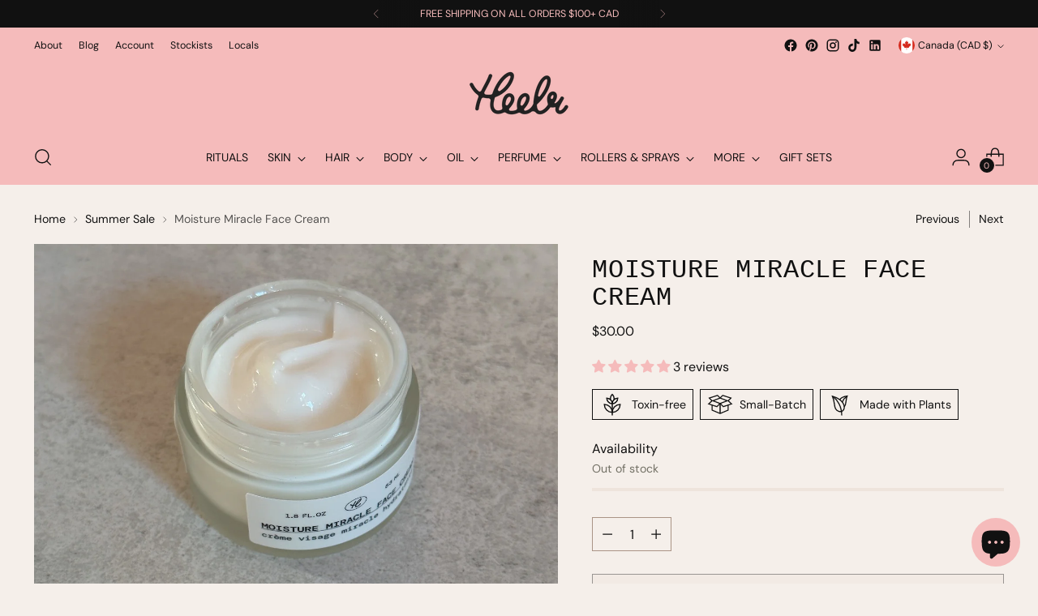

--- FILE ---
content_type: text/javascript; charset=utf-8
request_url: https://heelr.ca/products/moisture-miracle-face-cream.js
body_size: 582
content:
{"id":7931892760804,"title":"Moisture Miracle Face Cream","handle":"moisture-miracle-face-cream","description":"\u003cp\u003eIs dry skin dragging you down? Say goodbye to those days with Moisture Miracle! Our luxurious face cream is your all natural solution to radiant, hydrated skin. Formulated with natural essential fatty acids, vitamins A, B5 and E, and botanical oils, this light-weight cream will help minimize fine lines and protect your skin from free radical damage. You’ll love the subtle scent as it works wonders on restoring moisture and smoothness in your complexion.\u003cbr\u003e\u003c\/p\u003e\n\u003cp\u003eWith Moisture Miracle you can achieve beautiful, hydrated skin on a cell level without any harsh chemicals or toxins. Its non-greasy finish won't clog pores while controlling oiliness– so you can look forward to an even complexion throughout the day! \u003cbr\u003e\u003c\/p\u003e","published_at":"2023-02-04T20:21:21-08:00","created_at":"2023-02-04T20:21:21-08:00","vendor":"Heelr","type":"","tags":["Face"],"price":3000,"price_min":3000,"price_max":3000,"available":false,"price_varies":false,"compare_at_price":null,"compare_at_price_min":0,"compare_at_price_max":0,"compare_at_price_varies":false,"variants":[{"id":43782792413412,"title":"Default Title","option1":"Default Title","option2":null,"option3":null,"sku":"","requires_shipping":true,"taxable":true,"featured_image":null,"available":false,"name":"Moisture Miracle Face Cream","public_title":null,"options":["Default Title"],"price":3000,"weight":51,"compare_at_price":null,"inventory_management":"shopify","barcode":"","requires_selling_plan":false,"selling_plan_allocations":[]}],"images":["\/\/cdn.shopify.com\/s\/files\/1\/0608\/9660\/8484\/products\/moisture-miracle2.jpg?v=1677259703","\/\/cdn.shopify.com\/s\/files\/1\/0608\/9660\/8484\/files\/EDDF7B51-D6C2-480F-87E3-98358F7AA6C3.jpg?v=1723316212","\/\/cdn.shopify.com\/s\/files\/1\/0608\/9660\/8484\/products\/moisture-miracle1.jpg?v=1723316213"],"featured_image":"\/\/cdn.shopify.com\/s\/files\/1\/0608\/9660\/8484\/products\/moisture-miracle2.jpg?v=1677259703","options":[{"name":"Title","position":1,"values":["Default Title"]}],"url":"\/products\/moisture-miracle-face-cream","media":[{"alt":null,"id":40047388524772,"position":1,"preview_image":{"aspect_ratio":0.998,"height":1202,"width":1200,"src":"https:\/\/cdn.shopify.com\/s\/files\/1\/0608\/9660\/8484\/products\/moisture-miracle2.jpg?v=1677259703"},"aspect_ratio":0.998,"height":1202,"media_type":"image","src":"https:\/\/cdn.shopify.com\/s\/files\/1\/0608\/9660\/8484\/products\/moisture-miracle2.jpg?v=1677259703","width":1200},{"alt":null,"id":61431498637540,"position":2,"preview_image":{"aspect_ratio":0.75,"height":1333,"width":1000,"src":"https:\/\/cdn.shopify.com\/s\/files\/1\/0608\/9660\/8484\/files\/EDDF7B51-D6C2-480F-87E3-98358F7AA6C3.jpg?v=1723316212"},"aspect_ratio":0.75,"height":1333,"media_type":"image","src":"https:\/\/cdn.shopify.com\/s\/files\/1\/0608\/9660\/8484\/files\/EDDF7B51-D6C2-480F-87E3-98358F7AA6C3.jpg?v=1723316212","width":1000},{"alt":null,"id":40047388557540,"position":3,"preview_image":{"aspect_ratio":0.998,"height":1202,"width":1200,"src":"https:\/\/cdn.shopify.com\/s\/files\/1\/0608\/9660\/8484\/products\/moisture-miracle1.jpg?v=1723316213"},"aspect_ratio":0.998,"height":1202,"media_type":"image","src":"https:\/\/cdn.shopify.com\/s\/files\/1\/0608\/9660\/8484\/products\/moisture-miracle1.jpg?v=1723316213","width":1200}],"requires_selling_plan":false,"selling_plan_groups":[]}

--- FILE ---
content_type: image/svg+xml
request_url: https://heelr.ca/cdn/shop/files/heelr-logo-cream.svg?v=1711552861&width=150
body_size: 2438
content:
<svg xmlns="http://www.w3.org/2000/svg" fill="none" viewBox="0 0 300 157" height="157" width="300">
<path fill="#F5EFEA" d="M135.079 33.2596C134.647 36.8807 133.185 41.2664 130.723 46.3693C122.527 63.3605 107.033 77.1127 89.817 82.8528C89.048 83.1092 88.4496 83.7255 88.2364 84.5076V84.5076L88.2355 84.5108C85.9763 92.7995 82.9869 103.767 87.7137 111.313C89.5259 114.205 92.4591 115.672 96.4677 115.615C99.0217 115.579 101.913 114.902 104.924 113.607C106.571 112.899 107.206 110.97 106.739 109.239C105.832 105.878 105.559 102.073 105.968 97.8827C106.798 89.3532 109.34 83.0325 112.969 78.9038C116.627 74.7422 121.459 72.8135 126.117 73.6473C130.783 74.4825 134.438 77.9645 135.764 82.7984C137.076 87.5819 136.068 93.3226 132.563 99.2648C129.957 103.685 126.861 107.644 123.475 111.038C121.833 112.683 122.042 115.451 124.288 116.049C126.012 116.508 127.942 116.724 130.05 116.667C133.523 116.573 137.299 115.733 141.062 114.174C142.698 113.497 143.392 111.625 143.001 109.898C142.3 106.799 142.111 103.301 142.46 99.458C143.221 91.0576 145.96 84.5462 149.671 80.0572C153.313 75.6515 158.128 72.9704 162.878 73.0603C165.297 73.1061 167.682 73.8908 169.619 75.5533C171.557 77.2175 172.773 79.5257 173.272 82.1522C174.242 87.2567 172.587 93.7199 168.299 101.097C166.006 105.042 163.25 108.548 160.191 111.583C158.416 113.343 158.843 116.27 161.342 116.253C161.813 116.25 162.298 116.222 162.796 116.168C169.714 115.421 178.24 109.661 182.412 99.3271C182.563 98.9535 182.638 98.5526 182.65 98.1499C182.719 95.7961 182.906 93.5689 183.142 91.6106C185.16 74.8852 189.094 61.6582 193.701 51.8422C198.248 42.1505 203.637 35.398 208.83 32.1625C211.413 30.5538 214.481 29.4966 217.562 30.143C220.917 30.8471 223.123 33.3083 224.199 36.2928C225.223 39.1348 225.336 42.6332 224.787 46.4841C224.229 50.3967 222.942 54.9922 220.84 60.2268C217.305 69.0312 211.452 78.2363 205.641 85.7284C202.722 89.4921 199.765 92.8862 197.044 95.6366C195.545 97.1523 194.056 98.5359 192.636 99.6932C191.766 100.403 191.214 101.453 191.26 102.575C191.422 106.561 192.081 109.579 193.011 111.754C194.499 115.234 196.522 116.346 198.571 116.489C201.006 116.659 204.554 115.524 208.754 112.182C211.707 109.833 214.774 106.549 217.706 102.364C218.329 101.475 218.461 100.341 218.143 99.3038C215.639 91.1295 215.822 84.3559 217.809 79.1767C220.175 73.0093 225.272 69.0251 230.697 69.0911C233.453 69.1246 236.161 70.2578 238.061 72.5853C239.932 74.8784 240.679 77.8994 240.483 81.1614C240.224 85.4529 238.334 90.6101 234.446 96.5882C233.807 97.5711 234.66 98.7658 235.721 98.2682C241.863 95.3891 246.321 88.9389 249.484 83.3118C249.509 83.267 249.533 83.2221 249.557 83.1771C250.466 81.4847 252.561 80.8185 254.271 81.6952L255.801 82.4798C257.51 83.3565 258.201 85.4521 257.269 87.1321C257.229 87.2038 257.189 87.2753 257.15 87.3466C255.587 90.26 254.151 92.8473 252.846 95.1974C250.777 98.9253 249.039 102.056 247.654 104.944C245.078 110.317 244.863 112.751 245.45 114.27C245.725 114.983 246.153 115.377 246.608 115.576C247.063 115.774 247.917 115.935 249.283 115.466C251.828 114.592 255.797 111.582 260.015 104.164C260.97 102.485 263.059 101.767 264.79 102.626L266.279 103.365C268.01 104.224 268.726 106.331 267.783 108.018C262.937 116.685 257.5 121.8 252.096 123.656C249.016 124.714 245.888 124.711 243.144 123.513C240.399 122.315 238.411 120.08 237.372 117.391C236.342 114.724 236.328 111.988 236.897 109.245C237.097 108.28 236.151 107.386 235.2 107.641V107.641C231.537 108.624 228.388 108.492 226.108 108.084V108.084C225.145 107.912 224.146 108.261 223.56 109.045C220.571 113.045 217.387 116.38 214.146 118.959C209.069 122.998 203.418 125.509 197.968 125.128C192.832 124.769 189.322 122.344 186.97 118.836C185.418 116.52 181.834 115.763 179.705 117.562C174.829 121.681 169.199 124.187 163.725 124.778C159.091 125.278 154.411 124.392 150.572 121.739C149.337 120.886 147.734 120.653 146.377 121.292C141.037 123.804 135.501 125.183 130.285 125.324C124.655 125.476 119.134 124.178 114.714 121.009C113.467 120.115 111.816 119.912 110.443 120.597C105.787 122.922 101.049 124.211 96.5903 124.274C90.1319 124.366 84.0776 121.82 80.3749 115.91C75.6022 108.291 76.3268 98.8995 78.0467 90.2508C78.523 87.8558 76.5399 85.6502 74.0991 85.7228C69.4709 85.8606 64.8339 85.3544 60.3019 84.1112C58.5033 83.6178 56.5625 84.4638 55.8872 86.2023C52.5982 94.6685 50.0886 103.4 48.9078 112.572C48.6611 114.489 46.9666 115.91 45.0421 115.736L43.3867 115.586C41.4622 115.413 40.0368 113.711 40.2781 111.793C41.574 101.499 44.4211 91.726 48.1598 82.257C48.8 80.6355 48.1775 78.7919 46.7378 77.8089C38.8637 72.4326 31.9937 64.2567 26.6861 52.9832C25.863 51.2349 26.7012 49.1759 28.4807 48.4227L30.0114 47.7747C31.7909 47.0215 33.8364 47.8589 34.6672 49.6036C38.8906 58.4731 44.0292 64.8304 49.5917 69.1732C51.2508 70.4685 53.6184 69.766 54.5389 67.8731C56.5757 63.6842 58.7268 59.5348 60.9301 55.4044C65.7897 46.2944 70.3549 37.7363 73.615 28.4831C74.2571 26.6605 76.2129 25.6279 78.058 26.2021L79.645 26.696C81.4901 27.2702 82.5253 29.2336 81.8872 31.0575C78.3403 41.1958 73.2944 50.6479 68.3067 59.9908C66.2569 63.8306 64.2515 67.6885 62.349 71.5832C61.429 73.4666 62.399 75.7284 64.4476 76.1721C69.4034 77.2453 74.568 77.3197 79.6261 76.4952C80.8746 76.2917 81.8699 75.3683 82.267 74.1672C89.8838 51.1281 102.589 34.7635 113.149 26.8601C116.434 24.4007 119.737 22.5905 122.808 21.7704C125.779 20.9769 129.502 20.9018 132.305 23.4755C135.046 25.9929 135.495 29.7741 135.079 33.2596ZM99.2818 68.8309C96.6541 70.475 93.8386 67.8707 95.1297 65.0528C102.084 49.8739 111.102 39.2088 118.338 33.793C118.428 33.7253 118.521 33.6558 118.615 33.5846C120.095 32.4735 122.087 30.9779 124.087 30.295C125.449 29.8297 126.759 30.8643 126.676 32.3016C126.498 35.3798 124.734 38.9425 123.451 41.5333L123.45 41.5345C123.262 41.9144 123.084 42.2734 122.924 42.6069C117.714 53.4062 109.171 62.6437 99.2818 68.8309ZM126.632 29.9786V29.9786C126.63 29.9818 126.635 29.9754 126.632 29.9786V29.9786ZM150.964 102.15C150.876 104.772 153.806 105.833 155.572 103.894C157.509 101.766 159.28 99.3805 160.812 96.7451C164.643 90.1543 165.171 85.9097 164.764 83.7694C164.575 82.7735 164.212 82.325 163.977 82.1236C163.741 81.9206 163.36 81.7308 162.714 81.7186C161.337 81.6925 158.836 82.5614 156.346 85.5745C153.924 88.5042 151.715 93.2805 151.084 100.24C151.024 100.902 150.985 101.539 150.964 102.15ZM114.441 101.497C114.43 104.081 117.355 105.02 119.083 103.099C121.252 100.687 123.291 97.9394 125.104 94.8657C127.785 90.3196 127.937 87.0014 127.413 85.0886C126.902 83.2262 125.724 82.3744 124.591 82.1716C123.451 81.9674 121.517 82.2965 119.473 84.6214C117.4 86.9793 115.302 91.3741 114.587 98.7221C114.492 99.6975 114.445 100.622 114.441 101.497ZM227.922 90.702C227.107 92.0332 225.191 91.6355 225.051 90.0809C224.748 86.7207 225.181 84.1388 225.894 82.2781C227.303 78.6065 229.658 77.7388 230.592 77.7502C231.016 77.7554 231.215 77.8931 231.352 78.0615C231.518 78.2645 231.939 78.9645 231.839 80.6413C231.707 82.832 230.692 86.1783 227.922 90.702ZM201.54 55.5209C198.737 61.4942 196.132 69.0406 194.143 78.2189C193.497 81.1953 196.932 82.8276 198.798 80.421V80.421C204.307 73.3184 209.665 64.8172 212.804 57C214.723 52.2216 215.779 48.312 216.214 45.2621C216.229 45.1583 216.245 45.0492 216.261 44.9355C216.46 43.5768 216.755 41.554 216.383 39.9981C216.154 39.0437 215.162 38.5299 214.215 38.7879C208.661 40.3011 203.668 50.9739 201.721 55.1349C201.657 55.2707 201.597 55.3995 201.54 55.5209Z" clip-rule="evenodd" fill-rule="evenodd"></path>
</svg>
